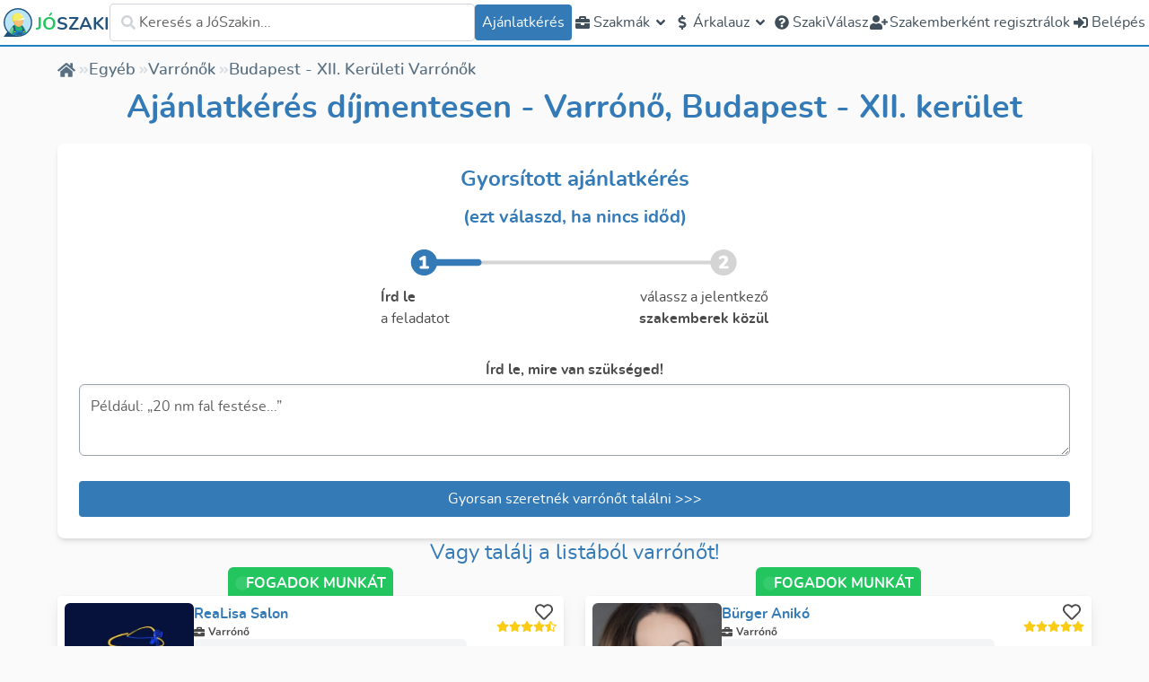

--- FILE ---
content_type: application/javascript; charset=UTF-8
request_url: https://joszaki.hu/_nuxt/dff80c9.js
body_size: 2753
content:
!function(){try{var e="undefined"!=typeof window?window:"undefined"!=typeof global?global:"undefined"!=typeof self?self:{},n=(new e.Error).stack;n&&(e._sentryDebugIds=e._sentryDebugIds||{},e._sentryDebugIds[n]="a2a4b301-fe1c-49af-9b96-b04eb21df8e7",e._sentryDebugIdIdentifier="sentry-dbid-a2a4b301-fe1c-49af-9b96-b04eb21df8e7")}catch(e){}}();var _global="undefined"!=typeof window?window:"undefined"!=typeof global?global:"undefined"!=typeof self?self:{};_global.SENTRY_RELEASE={id:"1e00d0303868041779086bca64c1a1a26a9d0b61"},(window.webpackJsonp=window.webpackJsonp||[]).push([[1],{1150:function(e,n,d){"use strict";d.d(n,"a",(function(){return c}));var t=d(39),r=d(1293),o=d.n(r),m=d(1978),l=d.n(m);const c=Object(t.c)("professional",{state:()=>({person:null,personLoading:!1,personLoaded:!1,city:null,profession:null,professionTask:null,hasPicture:1}),getters:{prices:e=>{var n;return(null===(n=e.person)||void 0===n?void 0:n.prices)||[]},rankedProfessions:e=>{var n;const d=o()((null===(n=e.person)||void 0===n?void 0:n.professions)||[],["winCount"],["desc"]);if(e.profession){const n=d.findIndex((n=>n.id===e.profession.id));-1!==n&&(d.splice(n,1),d.unshift(e.profession))}return d},professionIds:e=>{var n;return((null===(n=e.person)||void 0===n?void 0:n.professions)||[]).map((p=>p.id))},activeProfessionScores(e){var n;return((null===(n=e.person)||void 0===n?void 0:n.scores)||[]).filter((e=>{var n;return this.professionIds.includes(null===(n=e.profession)||void 0===n?void 0:n.id)||!e.profession}))},inactiveProfessionScores(e){var n;return((null===(n=e.person)||void 0===n?void 0:n.scores)||[]).filter((e=>{var n;return!this.professionIds.includes(null===(n=e.profession)||void 0===n?void 0:n.id)&&e.profession}))}},actions:{async loadPerson(e){var n;if(!this.personLoaded||e!==(null===(n=this.person)||void 0===n?void 0:n.seoName))try{this.personLoading=!0;const n=this.$nuxt.route.query.profession,r=this.$nuxt.route.query.city,o=this.$nuxt.route.query.professionTask,m=await this.$nuxt.$query(l.a,{seoName:e,citySeoName:r,professionSeoName:n,professionTaskSeoName:o},{showErrorPage:!0});if(this.person=m.personBySeoName,this.city=m.cityBySeoName,this.profession=m.professionBySeoName,this.professionTask=m.professionTaskBySeoName,this.professionTask){var d,t;const e=this.professionTask.professions.map((p=>p.id)),n=(null!==(d=null===(t=this.person)||void 0===t?void 0:t.professions)&&void 0!==d?d:[]).find((p=>e.includes(p.id)));n&&(this.profession=n)}this.personLoaded=!0}catch{}finally{this.personLoading=!1}},async reportPerson(e){try{const n=await d.e(400).then(d.t.bind(null,2303,7));return await this.$nuxt.$mutate(n,{message:e})}catch(e){return console.error(e),this.$nuxt.$sentry.captureException(e,{tags:{professional:"report_person"}}),Promise.reject(e)}},setScoreDeleted(e){let{id:n,value:d}=e;this.person.scores.find((e=>e.id===n)).deleted=d},async reloadPerson(){if(!this.person)throw new Error("No person to reload");this.personLoaded=!1,await this.loadPerson(this.person.seoName)},pictureError(){this.hasPicture=0}}})},1293:function(e,n,d){var t=d(717),r=d(59);e.exports=function(e,n,d,o){return null==e?[]:(r(n)||(n=null==n?[]:[n]),r(d=o?void 0:d)||(d=null==d?[]:[d]),t(e,n,d))}},1978:function(e,n,d){var t={kind:"Document",definitions:[{kind:"OperationDefinition",operation:"query",name:{kind:"Name",value:"profileBySeoName"},variableDefinitions:[{kind:"VariableDefinition",variable:{kind:"Variable",name:{kind:"Name",value:"seoName"}},type:{kind:"NonNullType",type:{kind:"NamedType",name:{kind:"Name",value:"String"}}},directives:[]},{kind:"VariableDefinition",variable:{kind:"Variable",name:{kind:"Name",value:"citySeoName"}},type:{kind:"NamedType",name:{kind:"Name",value:"String"}},directives:[]},{kind:"VariableDefinition",variable:{kind:"Variable",name:{kind:"Name",value:"professionSeoName"}},type:{kind:"NamedType",name:{kind:"Name",value:"String"}},directives:[]},{kind:"VariableDefinition",variable:{kind:"Variable",name:{kind:"Name",value:"professionTaskSeoName"}},type:{kind:"NamedType",name:{kind:"Name",value:"String"}},directives:[]}],directives:[],selectionSet:{kind:"SelectionSet",selections:[{kind:"Field",name:{kind:"Name",value:"personBySeoName"},arguments:[{kind:"Argument",name:{kind:"Name",value:"seoName"},value:{kind:"Variable",name:{kind:"Name",value:"seoName"}}}],directives:[],selectionSet:{kind:"SelectionSet",selections:[{kind:"FragmentSpread",name:{kind:"Name",value:"ProfessionalProfileFragment"},directives:[]}]}},{kind:"Field",name:{kind:"Name",value:"cityBySeoName"},arguments:[{kind:"Argument",name:{kind:"Name",value:"seoName"},value:{kind:"Variable",name:{kind:"Name",value:"citySeoName"}}}],directives:[],selectionSet:{kind:"SelectionSet",selections:[{kind:"Field",name:{kind:"Name",value:"id"},arguments:[],directives:[]},{kind:"Field",name:{kind:"Name",value:"name"},arguments:[],directives:[]},{kind:"Field",name:{kind:"Name",value:"seoName"},arguments:[],directives:[]}]}},{kind:"Field",name:{kind:"Name",value:"professionBySeoName"},arguments:[{kind:"Argument",name:{kind:"Name",value:"seoName"},value:{kind:"Variable",name:{kind:"Name",value:"professionSeoName"}}}],directives:[],selectionSet:{kind:"SelectionSet",selections:[{kind:"Field",name:{kind:"Name",value:"id"},arguments:[],directives:[]},{kind:"Field",name:{kind:"Name",value:"name"},arguments:[],directives:[]},{kind:"Field",name:{kind:"Name",value:"seoName"},arguments:[],directives:[]},{kind:"Field",name:{kind:"Name",value:"question"},arguments:[],directives:[]},{kind:"Field",name:{kind:"Name",value:"professionGroup"},arguments:[],directives:[],selectionSet:{kind:"SelectionSet",selections:[{kind:"Field",name:{kind:"Name",value:"seoName"},arguments:[],directives:[]},{kind:"Field",name:{kind:"Name",value:"name"},arguments:[],directives:[]}]}}]}},{kind:"Field",name:{kind:"Name",value:"professionTaskBySeoName"},arguments:[{kind:"Argument",name:{kind:"Name",value:"seoName"},value:{kind:"Variable",name:{kind:"Name",value:"professionTaskSeoName"}}}],directives:[],selectionSet:{kind:"SelectionSet",selections:[{kind:"Field",name:{kind:"Name",value:"id"},arguments:[],directives:[]},{kind:"Field",name:{kind:"Name",value:"name"},arguments:[],directives:[]},{kind:"Field",name:{kind:"Name",value:"seoName"},arguments:[],directives:[]},{kind:"Field",name:{kind:"Name",value:"professions"},arguments:[],directives:[],selectionSet:{kind:"SelectionSet",selections:[{kind:"Field",name:{kind:"Name",value:"id"},arguments:[],directives:[]}]}}]}}]}}],loc:{start:0,end:630}};t.loc.source={body:'#import "~/graphql/fragments/professionalProfileFragment.graphql"\n\nquery profileBySeoName(\n  $seoName: String!\n  $citySeoName: String\n  $professionSeoName: String\n  $professionTaskSeoName: String\n) {\n  personBySeoName(seoName: $seoName) {\n    ...ProfessionalProfileFragment\n  }\n  cityBySeoName(seoName: $citySeoName) {\n    id\n    name\n    seoName\n  }\n  professionBySeoName(seoName: $professionSeoName) {\n    id\n    name\n    seoName\n    question\n    professionGroup {\n      seoName\n      name\n    }\n  }\n  professionTaskBySeoName(seoName: $professionTaskSeoName) {\n    id\n    name\n    seoName\n    professions {\n      id\n    }\n  }\n}\n',name:"GraphQL request",locationOffset:{line:1,column:1}};var r={};function o(e,n){if("FragmentSpread"===e.kind)n.add(e.name.value);else if("VariableDefinition"===e.kind){var d=e.type;"NamedType"===d.kind&&n.add(d.name.value)}e.selectionSet&&e.selectionSet.selections.forEach((function(e){o(e,n)})),e.variableDefinitions&&e.variableDefinitions.forEach((function(e){o(e,n)})),e.definitions&&e.definitions.forEach((function(e){o(e,n)}))}t.definitions=t.definitions.concat(d(1979).definitions.filter((function(e){if("FragmentDefinition"!==e.kind)return!0;var n=e.name.value;return!r[n]&&(r[n]=!0,!0)})));var m={};function l(e,n){for(var i=0;i<e.definitions.length;i++){var element=e.definitions[i];if(element.name&&element.name.value==n)return element}}t.definitions.forEach((function(e){if(e.name){var n=new Set;o(e,n),m[e.name.value]=n}})),e.exports=t,e.exports.profileBySeoName=function(e,n){var d={kind:e.kind,definitions:[l(e,n)]};e.hasOwnProperty("loc")&&(d.loc=e.loc);var t=m[n]||new Set,r=new Set,o=new Set;for(t.forEach((function(e){o.add(e)}));o.size>0;){var c=o;o=new Set,c.forEach((function(e){r.has(e)||(r.add(e),(m[e]||new Set).forEach((function(e){o.add(e)})))}))}return r.forEach((function(n){var t=l(e,n);t&&d.definitions.push(t)})),d}(t,"profileBySeoName")},1979:function(e,n,d){var t={kind:"Document",definitions:[{kind:"FragmentDefinition",name:{kind:"Name",value:"ProfessionalProfileFragment"},typeCondition:{kind:"NamedType",name:{kind:"Name",value:"NewPerson"}},directives:[],selectionSet:{kind:"SelectionSet",selections:[{kind:"Field",name:{kind:"Name",value:"id"},arguments:[],directives:[]},{kind:"Field",name:{kind:"Name",value:"name"},arguments:[],directives:[]},{kind:"Field",name:{kind:"Name",value:"accountName"},arguments:[],directives:[]},{kind:"Field",name:{kind:"Name",value:"seoName"},arguments:[],directives:[]},{kind:"Field",name:{kind:"Name",value:"goToHouse"},arguments:[],directives:[]},{kind:"Field",name:{kind:"Name",value:"goToHouseKm"},arguments:[],directives:[]},{kind:"Field",name:{kind:"Name",value:"lastLogin"},arguments:[],directives:[]},{kind:"Field",name:{kind:"Name",value:"memo"},arguments:[],directives:[]},{kind:"Field",name:{kind:"Name",value:"memoHtml"},arguments:[],directives:[]},{kind:"Field",name:{kind:"Name",value:"winCount"},arguments:[],directives:[]},{kind:"Field",name:{kind:"Name",value:"profilePhotoId"},arguments:[],directives:[]},{kind:"Field",name:{kind:"Name",value:"publicPhoneNumber"},arguments:[],directives:[],selectionSet:{kind:"SelectionSet",selections:[{kind:"FragmentSpread",name:{kind:"Name",value:"PhoneNumberFragment"},directives:[]}]}},{kind:"Field",name:{kind:"Name",value:"score"},arguments:[],directives:[]},{kind:"Field",name:{kind:"Name",value:"isActive"},arguments:[{kind:"Argument",name:{kind:"Name",value:"input"},value:{kind:"ObjectValue",fields:[{kind:"ObjectField",name:{kind:"Name",value:"professionSeoName"},value:{kind:"Variable",name:{kind:"Name",value:"professionSeoName"}}},{kind:"ObjectField",name:{kind:"Name",value:"professionTaskSeoName"},value:{kind:"Variable",name:{kind:"Name",value:"professionTaskSeoName"}}},{kind:"ObjectField",name:{kind:"Name",value:"citySeoName"},value:{kind:"Variable",name:{kind:"Name",value:"citySeoName"}}}]}}],directives:[]},{kind:"Field",name:{kind:"Name",value:"isInactive"},arguments:[],directives:[]},{kind:"Field",name:{kind:"Name",value:"excluded"},arguments:[],directives:[]},{kind:"Field",name:{kind:"Name",value:"city"},arguments:[],directives:[],selectionSet:{kind:"SelectionSet",selections:[{kind:"Field",name:{kind:"Name",value:"id"},arguments:[],directives:[]},{kind:"Field",name:{kind:"Name",value:"name"},arguments:[],directives:[]},{kind:"Field",name:{kind:"Name",value:"seoName"},arguments:[],directives:[]}]}},{kind:"Field",name:{kind:"Name",value:"labels"},arguments:[],directives:[],selectionSet:{kind:"SelectionSet",selections:[{kind:"Field",name:{kind:"Name",value:"id"},arguments:[],directives:[]},{kind:"Field",name:{kind:"Name",value:"name"},arguments:[],directives:[]},{kind:"Field",name:{kind:"Name",value:"description"},arguments:[],directives:[]},{kind:"Field",name:{kind:"Name",value:"isBadge"},arguments:[],directives:[]}]}},{kind:"Field",name:{kind:"Name",value:"photos"},arguments:[],directives:[],selectionSet:{kind:"SelectionSet",selections:[{kind:"Field",name:{kind:"Name",value:"id"},arguments:[],directives:[]},{kind:"Field",name:{kind:"Name",value:"name"},arguments:[],directives:[]},{kind:"Field",name:{kind:"Name",value:"note"},arguments:[],directives:[]},{kind:"Field",name:{kind:"Name",value:"profession"},arguments:[],directives:[],selectionSet:{kind:"SelectionSet",selections:[{kind:"Field",name:{kind:"Name",value:"id"},arguments:[],directives:[]},{kind:"Field",name:{kind:"Name",value:"name"},arguments:[],directives:[]},{kind:"Field",name:{kind:"Name",value:"seoName"},arguments:[],directives:[]}]}}]}},{kind:"Field",name:{kind:"Name",value:"topAnswers"},arguments:[],directives:[],selectionSet:{kind:"SelectionSet",selections:[{kind:"Field",name:{kind:"Name",value:"id"},arguments:[],directives:[]},{kind:"Field",name:{kind:"Name",value:"created"},arguments:[],directives:[]},{kind:"Field",name:{kind:"Name",value:"body"},arguments:[],directives:[]},{kind:"Field",name:{kind:"Name",value:"upvotes"},arguments:[],directives:[]},{kind:"Field",name:{kind:"Name",value:"downvotes"},arguments:[],directives:[]},{kind:"Field",name:{kind:"Name",value:"votes"},arguments:[],directives:[],selectionSet:{kind:"SelectionSet",selections:[{kind:"Field",name:{kind:"Name",value:"id"},arguments:[],directives:[]},{kind:"Field",name:{kind:"Name",value:"personId"},arguments:[],directives:[]},{kind:"Field",name:{kind:"Name",value:"value"},arguments:[],directives:[]}]}},{kind:"Field",name:{kind:"Name",value:"person"},arguments:[],directives:[],selectionSet:{kind:"SelectionSet",selections:[{kind:"Field",name:{kind:"Name",value:"id"},arguments:[],directives:[]},{kind:"Field",name:{kind:"Name",value:"name"},arguments:[],directives:[]}]}},{kind:"Field",name:{kind:"Name",value:"question"},arguments:[],directives:[],selectionSet:{kind:"SelectionSet",selections:[{kind:"Field",name:{kind:"Name",value:"seoName"},arguments:[],directives:[]},{kind:"Field",name:{kind:"Name",value:"title"},arguments:[],directives:[]},{kind:"Field",name:{kind:"Name",value:"body"},arguments:[],directives:[]}]}},{kind:"Field",name:{kind:"Name",value:"linkedAnswer"},arguments:[],directives:[],selectionSet:{kind:"SelectionSet",selections:[{kind:"Field",name:{kind:"Name",value:"id"},arguments:[],directives:[]},{kind:"Field",name:{kind:"Name",value:"created"},arguments:[],directives:[]},{kind:"Field",name:{kind:"Name",value:"deleted"},arguments:[],directives:[]},{kind:"Field",name:{kind:"Name",value:"body"},arguments:[],directives:[]},{kind:"Field",name:{kind:"Name",value:"upvotes"},arguments:[],directives:[]},{kind:"Field",name:{kind:"Name",value:"downvotes"},arguments:[],directives:[]},{kind:"Field",name:{kind:"Name",value:"person"},arguments:[],directives:[],selectionSet:{kind:"SelectionSet",selections:[{kind:"Field",name:{kind:"Name",value:"id"},arguments:[],directives:[]},{kind:"Field",name:{kind:"Name",value:"seoName"},arguments:[],directives:[]},{kind:"Field",name:{kind:"Name",value:"name"},arguments:[],directives:[]}]}}]}}]}},{kind:"Field",name:{kind:"Name",value:"scores"},arguments:[],directives:[],selectionSet:{kind:"SelectionSet",selections:[{kind:"Field",name:{kind:"Name",value:"id"},arguments:[],directives:[]},{kind:"Field",name:{kind:"Name",value:"score"},arguments:[],directives:[]},{kind:"Field",name:{kind:"Name",value:"what"},arguments:[],directives:[]},{kind:"Field",name:{kind:"Name",value:"permission"},arguments:[],directives:[]},{kind:"Field",name:{kind:"Name",value:"answer"},arguments:[],directives:[],selectionSet:{kind:"SelectionSet",selections:[{kind:"Field",name:{kind:"Name",value:"answer"},arguments:[],directives:[]},{kind:"Field",name:{kind:"Name",value:"created"},arguments:[],directives:[]},{kind:"Field",name:{kind:"Name",value:"deleted"},arguments:[],directives:[]}]}},{kind:"Field",name:{kind:"Name",value:"created"},arguments:[],directives:[]},{kind:"Field",name:{kind:"Name",value:"deleted"},arguments:[],directives:[]},{kind:"Field",name:{kind:"Name",value:"customer"},arguments:[],directives:[],selectionSet:{kind:"SelectionSet",selections:[{kind:"Field",name:{kind:"Name",value:"id"},arguments:[],directives:[]},{kind:"Field",name:{kind:"Name",value:"name"},arguments:[],directives:[]}]}},{kind:"Field",name:{kind:"Name",value:"profession"},arguments:[],directives:[],selectionSet:{kind:"SelectionSet",selections:[{kind:"Field",name:{kind:"Name",value:"id"},arguments:[],directives:[]},{kind:"Field",name:{kind:"Name",value:"name"},arguments:[],directives:[]},{kind:"Field",name:{kind:"Name",value:"seoName"},arguments:[],directives:[]}]}}]}},{kind:"Field",name:{kind:"Name",value:"professions"},arguments:[],directives:[],selectionSet:{kind:"SelectionSet",selections:[{kind:"Field",name:{kind:"Name",value:"id"},arguments:[],directives:[]},{kind:"Field",name:{kind:"Name",value:"seoName"},arguments:[],directives:[]},{kind:"Field",name:{kind:"Name",value:"name"},arguments:[],directives:[]},{kind:"Field",name:{kind:"Name",value:"winCount"},arguments:[],directives:[]},{kind:"Field",name:{kind:"Name",value:"plural"},arguments:[],directives:[]}]}},{kind:"Field",name:{kind:"Name",value:"prices"},arguments:[],directives:[],selectionSet:{kind:"SelectionSet",selections:[{kind:"Field",name:{kind:"Name",value:"id"},arguments:[],directives:[]},{kind:"Field",name:{kind:"Name",value:"price"},arguments:[],directives:[]},{kind:"Field",name:{kind:"Name",value:"description"},arguments:[],directives:[]},{kind:"Field",name:{kind:"Name",value:"professionId"},arguments:[],directives:[]},{kind:"Field",name:{kind:"Name",value:"priceType"},arguments:[],directives:[]},{kind:"Field",name:{kind:"Name",value:"priceFrom"},arguments:[],directives:[]},{kind:"Field",name:{kind:"Name",value:"priceTo"},arguments:[],directives:[]},{kind:"Field",name:{kind:"Name",value:"priceTag"},arguments:[],directives:[],selectionSet:{kind:"SelectionSet",selections:[{kind:"Field",name:{kind:"Name",value:"id"},arguments:[],directives:[]},{kind:"Field",name:{kind:"Name",value:"name"},arguments:[],directives:[]},{kind:"Field",name:{kind:"Name",value:"unit"},arguments:[],directives:[]},{kind:"Field",name:{kind:"Name",value:"description"},arguments:[],directives:[]},{kind:"Field",name:{kind:"Name",value:"seoName"},arguments:[],directives:[]}]}},{kind:"Field",name:{kind:"Name",value:"professionTask"},arguments:[],directives:[],selectionSet:{kind:"SelectionSet",selections:[{kind:"Field",name:{kind:"Name",value:"id"},arguments:[],directives:[]},{kind:"Field",name:{kind:"Name",value:"name"},arguments:[],directives:[]},{kind:"Field",name:{kind:"Name",value:"seoName"},arguments:[],directives:[]},{kind:"Field",name:{kind:"Name",value:"unit"},arguments:[],directives:[]},{kind:"Field",name:{kind:"Name",value:"description"},arguments:[],directives:[]}]}}]}}]}}],loc:{start:0,end:1657}};t.loc.source={body:'#import "~/graphql/fragments/phoneNumberFragment.graphql"\n\nfragment ProfessionalProfileFragment on NewPerson {\n  id\n  name\n  accountName\n  seoName\n  goToHouse\n  goToHouseKm\n  lastLogin\n  memo\n  memoHtml\n  winCount\n  profilePhotoId\n  publicPhoneNumber {\n    ...PhoneNumberFragment\n  }\n  score\n  isActive(\n    input: {\n      professionSeoName: $professionSeoName\n      professionTaskSeoName: $professionTaskSeoName\n      citySeoName: $citySeoName\n    }\n  )\n  isInactive\n  excluded\n  city {\n    id\n    name\n    seoName\n  }\n  labels {\n    id\n    name\n    description\n    isBadge\n  }\n  photos {\n    id\n    name\n    note\n    profession {\n      id\n      name\n      seoName\n    }\n  }\n  topAnswers {\n    id\n    created\n    body\n    upvotes\n    downvotes\n    votes {\n      id\n      personId\n      value\n    }\n    person {\n      id\n      name\n    }\n    question {\n      seoName\n      title\n      body\n    }\n    linkedAnswer {\n      id\n      created\n      deleted\n      body\n      upvotes\n      downvotes\n      person {\n        id\n        seoName\n        name\n      }\n    }\n  }\n  scores {\n    id\n    score\n    what\n    permission\n    answer {\n      answer\n      created\n      deleted\n    }\n    created\n    deleted\n    customer {\n      id\n      name\n    }\n    profession {\n      id\n      name\n      seoName\n    }\n  }\n  professions {\n    id\n    seoName\n    name\n    winCount\n    plural\n  }\n  prices {\n    id\n    price\n    description\n    professionId\n    priceType\n    priceFrom\n    priceTo\n    priceTag {\n      id\n      name\n      unit\n      description\n      seoName\n    }\n    professionTask {\n      id\n      name\n      seoName\n      unit\n      description\n    }\n  }\n}\n',name:"GraphQL request",locationOffset:{line:1,column:1}};var r={};function o(e,n){if("FragmentSpread"===e.kind)n.add(e.name.value);else if("VariableDefinition"===e.kind){var d=e.type;"NamedType"===d.kind&&n.add(d.name.value)}e.selectionSet&&e.selectionSet.selections.forEach((function(e){o(e,n)})),e.variableDefinitions&&e.variableDefinitions.forEach((function(e){o(e,n)})),e.definitions&&e.definitions.forEach((function(e){o(e,n)}))}t.definitions=t.definitions.concat(d(299).definitions.filter((function(e){if("FragmentDefinition"!==e.kind)return!0;var n=e.name.value;return!r[n]&&(r[n]=!0,!0)})));var m={};function l(e,n){for(var i=0;i<e.definitions.length;i++){var element=e.definitions[i];if(element.name&&element.name.value==n)return element}}t.definitions.forEach((function(e){if(e.name){var n=new Set;o(e,n),m[e.name.value]=n}})),e.exports=t,e.exports.ProfessionalProfileFragment=function(e,n){var d={kind:e.kind,definitions:[l(e,n)]};e.hasOwnProperty("loc")&&(d.loc=e.loc);var t=m[n]||new Set,r=new Set,o=new Set;for(t.forEach((function(e){o.add(e)}));o.size>0;){var c=o;o=new Set,c.forEach((function(e){r.has(e)||(r.add(e),(m[e]||new Set).forEach((function(e){o.add(e)})))}))}return r.forEach((function(n){var t=l(e,n);t&&d.definitions.push(t)})),d}(t,"ProfessionalProfileFragment")}}]);
//# sourceMappingURL=dff80c9.js.map

--- FILE ---
content_type: application/javascript; charset=UTF-8
request_url: https://joszaki.hu/_nuxt/0b45010.js
body_size: 6910
content:
!function(){try{var e="undefined"!=typeof window?window:"undefined"!=typeof global?global:"undefined"!=typeof self?self:{},n=(new e.Error).stack;n&&(e._sentryDebugIds=e._sentryDebugIds||{},e._sentryDebugIds[n]="544f2bd5-6026-4b49-aa37-66b5bf3f0538",e._sentryDebugIdIdentifier="sentry-dbid-544f2bd5-6026-4b49-aa37-66b5bf3f0538")}catch(e){}}();var _global="undefined"!=typeof window?window:"undefined"!=typeof global?global:"undefined"!=typeof self?self:{};_global.SENTRY_RELEASE={id:"1e00d0303868041779086bca64c1a1a26a9d0b61"},(window.webpackJsonp=window.webpackJsonp||[]).push([[0],{1153:function(e,n,t){"use strict";t.d(n,"a",(function(){return _}));var o=t(6),l=t(177),r=t(37),d=t(1807),m=t.n(d),c=t(1808),v=t.n(c),k=t(1809),f=t.n(k),y=t(1810),z=t(1811),N=t.n(z),h=t(92);const S=10,I=5e3,F="jszk-tender",M="1.0.0",j="jszk_token-key",D=Object(o.i)({name:"",profession:null,jobDescription:"",city:null,email:"",phone:{number:"",countryCode:null},terms:!1}),w=Object(o.i)({mate:null,prefilled:!1,modalOpen:!1,loading:!1,showFloater:!0,step:1});function E(){D.name="",D.profession=null,D.jobDescription="",D.city=null,D.email="",D.phone={number:"",countryCode:null},D.terms=!1}function V(){w.modalOpen=!0}function O(){w.modalOpen=!1}function P(){w.showFloater=!1}function T(){w.showFloater=!0}function $(){return localStorage.getItem(j)}function C(){w.prefilled=!1}function _(){const{$validation:{rules:e},$helpers:n,$query:t,$cookie:d,$mutate:c,$track:k,$trackers:z,$logger:_,i18n:L,store:A}=Object(o.o)(),G=Object(o.r)(),K=Object(h.d)();function x(){console.debug("saving to cookie",ne()),localStorage.setItem(F,JSON.stringify({...ne(),__version:M}))}async function H(){const data=localStorage.getItem(F);if(console.debug("loading data from storage",data),data){var e,n,o;const l=JSON.parse(data);if(l.__version!==M)return void localStorage.removeItem(F);const r=G.value.query.cityId,d=G.value.query.professionId;console.debug("loadFromStorage parsed",l),D.name=l.name,D.jobDescription=l.description,D.email=l.email,D.terms=l.terms,D.phone.number=l.phone;const m=[];l.cityId&&(null===(e=D.city)||void 0===e?void 0:e.id)!==l.cityId&&!r?m.push(t(v.a,{cityId:l.cityId})):m.push(Promise.resolve(null)),l.professionId&&(null===(n=D.profession)||void 0===n?void 0:n.id)!==l.professionId&&!d?m.push(t(f.a,{professionId:l.professionId})):m.push(Promise.resolve(null));const[c,k]=await Promise.all(m);if(l.phoneCountryCodeId&&(null===(o=D.phone.countryCode)||void 0===o?void 0:o.id)!==l.phoneCountryCodeId){const e=A.getters["data/phoneCountryCodes"].find((e=>e.id==l.phoneCountryCodeId));D.phone={number:l.phone,countryCode:e}}else D.phone.number=l.phone;null!=c&&c.city&&!D.city&&(D.city=c.city),null!=k&&k.professionById&&!D.profession&&(D.profession=k.professionById)}}const B=Object(o.a)({get:()=>D.profession,set(e){D.profession=e}}),J=Object(o.a)({get:()=>D.jobDescription,set(e){if(!e)return void(D.jobDescription="");const t=e.substring(0,I);D.jobDescription=(null==t?void 0:t.length)>2?n.capitalize(t):t}}),Q=Object(o.a)((()=>D.profession?y[D.profession.seoName]:[])),R=Object(o.a)({get:()=>D.city,set(e){D.city=e}}),W=Object(o.a)({get:()=>D.name,set(e){D.name=(null==e?void 0:e.length)>2?n.capitalize(e):e}}),Z=Object(o.a)({get:()=>D.phone,set(e){D.phone=e}}),U=Object(o.a)({get:()=>D.email,set(e){D.email=e}}),Y=Object(o.a)({get:()=>D.terms,set(e){D.terms=e}});const X={name:{required:e.required,minLength:e.minLength(3)},profession:{required:e.required},jobDescription:{required:e.required,length:r.c.withMessage((e=>{var n;let{$model:t}=e;return L.t("newTender.minDescription",{minLength:S,remaining:S-(null!==(n=null==t?void 0:t.length)&&void 0!==n?n:0)})}),(e=>e.length>=S))},city:{required:e.required},email:{required:e.required,email:e.email},terms:{required:e.consentRequired},phone:{number:{required:e.required},countryCode:{required:e.required}}},ee=Object(o.a)((()=>{var e,n,t;if(!w.mate||!D.profession||!D.city)return!0;const o=null!==(e=null===(n=w.mate.personProfessions)||void 0===n?void 0:n.some((p=>{var e,n;return(null===(e=p.profession)||void 0===e?void 0:e.id)===(null===(n=D.profession)||void 0===n?void 0:n.id)})))&&void 0!==e&&e,l=null===(t=w.mate.zones)||void 0===t?void 0:t.some((e=>{var n,t,o,l,r;return!!(null!==(n=null==e||null===(t=e.zone)||void 0===t||null===(t=t.miniMarket)||void 0===t||null===(t=t.professions)||void 0===t?void 0:t.map((p=>p.id)))&&void 0!==n?n:[]).includes(null===(o=D.profession)||void 0===o?void 0:o.id)&&(null!==(l=null==e||null===(r=e.zone)||void 0===r||null===(r=r.subcounties)||void 0===r?void 0:r.some((e=>e.id===D.city.subcountyId||"1"===e.countyId&&"1"===D.city.countyId)))&&void 0!==l&&l)}));return o||l}));function ne(){var e,n,t;return{name:D.name,email:D.email,phone:D.phone.number,phoneCountryCodeId:parseInt(null===(e=D.phone.countryCode)||void 0===e?void 0:e.id),description:D.jobDescription,cityId:parseInt(null===(n=D.city)||void 0===n?void 0:n.id),professionId:parseInt(null===(t=D.profession)||void 0===t?void 0:t.id),mateId:w.mate&&ee.value?parseInt(w.mate.id):null,campaignsCookie:d.get("campaigns")}}return{v$:Object(l.b)(X,D),jobDescription:J,profession:B,city:R,name:W,reset:E,state:w,email:U,terms:Y,minDescriptionLength:S,maxDescriptionLength:I,prefillWithIds:async function(){var e;const n=null!==(e=G.value.query.personId)&&void 0!==e?e:"0",o=G.value.query.cityId,l=G.value.query.professionId;try{var r;if((null===(r=w.mate)||void 0===r?void 0:r.id)===n)return;const e=await t(m.a,{mateId:n,cityId:o,professionId:l});null!=e&&e.personPublicProfile&&(w.mate=e.personPublicProfile),o&&(D.city=null==e?void 0:e.city),l&&(D.profession=null==e?void 0:e.professionById),w.prefilled=!0}catch(e){console.error(e),_.error("Error prefillWithIds",e)}},personHasSelectedProfession:ee,phone:Z,formData:D,saveToStorage:x,loadFromStorage:H,createTender:async function(){let e=arguments.length>0&&void 0!==arguments[0]&&arguments[0],n=!(arguments.length>1&&void 0!==arguments[1])||arguments[1];try{if(w.loading=!0,!e){if(!await this.v$.$validate())return Promise.reject(new Error("Validation failed"))}x(),n&&(k.analyticsEvent({event:"submit_job",category:"ajanlatkeres",action:"Submit job",label:"v2.0"}),z.trackEvent({title:"Submit Job",data:{professionSeoName:D.profession.seoName,professionGroupSeoName:null===(y=D.profession)||void 0===y||null===(y=y.professionGroup)||void 0===y?void 0:y.seoName,citySeoName:D.city.seoName,v:2}}));const{tender:h,tenderKey:S,token:I}=await c(N.a,ne());return n&&(t=h.id,k.analyticsEvent({category:"ajanlatkeres",action:"normal"}),z.trackEvent({title:"Job Submitted",data:{professionSeoName:null===(o=B.value)||void 0===o?void 0:o.seoName,professionGroupSeoName:null===(l=B.value)||void 0===l||null===(l=l.professionGroup)||void 0===l?void 0:l.seoName,citySeoName:null===(r=R.value)||void 0===r?void 0:r.seoName,personId:w.mate&&ee.value?parseInt(w.mate.id):null,personIsActive:w.mate&&ee.value?null===(d=w.mate)||void 0===d?void 0:d.isActive:null}}),k.analyticsEvent({event:"job_submitted",category:"ajanlatkeres",action:"Job Submitted",label:"v1.0"}),B.value&&k.customEvent({event:"Facebook.track",content:{eventName:"Lead",eventData:{content_name:null===(m=B.value)||void 0===m?void 0:m.seoName,content_category:null===(v=B.value)||void 0===v||null===(v=v.professionGroup)||void 0===v?void 0:v.seoName,content_ids:[null===(f=B.value)||void 0===f?void 0:f.id],content_type:"profession"},eventMeta:{eventID:`tender_${t}`}}})),K.setToken(I),localStorage.setItem(j,S),Promise.resolve({tender:h,tenderKey:S,token:I})}catch(e){return console.error(e),Promise.reject(e)}finally{w.loading=!1}var t,o,l,r,d,m,v,f,y},getPayload:ne,getTenderTokenKey:$,descriptionHint:Q,prefill:function(data){H(),B.value=data.profession,R.value=data.city,w.mate=data.mate,w.prefilled=!!R.value&&!!B.value,data.description&&(J.value=data.description)},open:V,close:O,modifyCityAndProfession:C,hideFloater:P,showFloater:T,isOpen:Object(o.a)((()=>w.modalOpen))}}},1175:function(e,n){var t={kind:"Document",definitions:[{kind:"FragmentDefinition",name:{kind:"Name",value:"FromPersonFragment"},typeCondition:{kind:"NamedType",name:{kind:"Name",value:"NewPerson"}},directives:[],selectionSet:{kind:"SelectionSet",selections:[{kind:"Field",name:{kind:"Name",value:"id"},arguments:[],directives:[]},{kind:"Field",name:{kind:"Name",value:"name"},arguments:[],directives:[]}]}}],loc:{start:0,end:57}};t.loc.source={body:"fragment FromPersonFragment on NewPerson {\n  id\n  name\n}\n",name:"GraphQL request",locationOffset:{line:1,column:1}};function o(e,n){if("FragmentSpread"===e.kind)n.add(e.name.value);else if("VariableDefinition"===e.kind){var t=e.type;"NamedType"===t.kind&&n.add(t.name.value)}e.selectionSet&&e.selectionSet.selections.forEach((function(e){o(e,n)})),e.variableDefinitions&&e.variableDefinitions.forEach((function(e){o(e,n)})),e.definitions&&e.definitions.forEach((function(e){o(e,n)}))}var l={};function r(e,n){for(var i=0;i<e.definitions.length;i++){var element=e.definitions[i];if(element.name&&element.name.value==n)return element}}t.definitions.forEach((function(e){if(e.name){var n=new Set;o(e,n),l[e.name.value]=n}})),e.exports=t,e.exports.FromPersonFragment=function(e,n){var t={kind:e.kind,definitions:[r(e,n)]};e.hasOwnProperty("loc")&&(t.loc=e.loc);var o=l[n]||new Set,d=new Set,m=new Set;for(o.forEach((function(e){m.add(e)}));m.size>0;){var c=m;m=new Set,c.forEach((function(e){d.has(e)||(d.add(e),(l[e]||new Set).forEach((function(e){m.add(e)})))}))}return d.forEach((function(n){var o=r(e,n);o&&t.definitions.push(o)})),t}(t,"FromPersonFragment")},1807:function(e,n){var t={kind:"Document",definitions:[{kind:"OperationDefinition",operation:"query",name:{kind:"Name",value:"personPublicProfile"},variableDefinitions:[{kind:"VariableDefinition",variable:{kind:"Variable",name:{kind:"Name",value:"mateId"}},type:{kind:"NonNullType",type:{kind:"NamedType",name:{kind:"Name",value:"ID"}}},directives:[]},{kind:"VariableDefinition",variable:{kind:"Variable",name:{kind:"Name",value:"cityId"}},type:{kind:"NamedType",name:{kind:"Name",value:"ID"}},directives:[]},{kind:"VariableDefinition",variable:{kind:"Variable",name:{kind:"Name",value:"professionId"}},type:{kind:"NamedType",name:{kind:"Name",value:"ID"}},directives:[]}],directives:[],selectionSet:{kind:"SelectionSet",selections:[{kind:"Field",name:{kind:"Name",value:"personPublicProfile"},arguments:[{kind:"Argument",name:{kind:"Name",value:"personId"},value:{kind:"Variable",name:{kind:"Name",value:"mateId"}}}],directives:[],selectionSet:{kind:"SelectionSet",selections:[{kind:"Field",name:{kind:"Name",value:"id"},arguments:[],directives:[]},{kind:"Field",name:{kind:"Name",value:"name"},arguments:[],directives:[]},{kind:"Field",name:{kind:"Name",value:"isActive"},arguments:[],directives:[]},{kind:"Field",name:{kind:"Name",value:"picture"},arguments:[],directives:[]},{kind:"Field",name:{kind:"Name",value:"profilePhotoId"},arguments:[],directives:[]},{kind:"Field",name:{kind:"Name",value:"lastLogin"},arguments:[],directives:[]},{kind:"Field",name:{kind:"Name",value:"personProfessions"},arguments:[],directives:[],selectionSet:{kind:"SelectionSet",selections:[{kind:"Field",name:{kind:"Name",value:"profession"},arguments:[],directives:[],selectionSet:{kind:"SelectionSet",selections:[{kind:"Field",name:{kind:"Name",value:"id"},arguments:[],directives:[]},{kind:"Field",name:{kind:"Name",value:"name"},arguments:[],directives:[]},{kind:"Field",name:{kind:"Name",value:"seoName"},arguments:[],directives:[]}]}}]}},{kind:"Field",name:{kind:"Name",value:"zones"},arguments:[],directives:[],selectionSet:{kind:"SelectionSet",selections:[{kind:"Field",name:{kind:"Name",value:"zone"},arguments:[],directives:[],selectionSet:{kind:"SelectionSet",selections:[{kind:"Field",name:{kind:"Name",value:"miniMarket"},arguments:[],directives:[],selectionSet:{kind:"SelectionSet",selections:[{kind:"Field",name:{kind:"Name",value:"professions"},arguments:[],directives:[],selectionSet:{kind:"SelectionSet",selections:[{kind:"Field",name:{kind:"Name",value:"id"},arguments:[],directives:[]}]}}]}},{kind:"Field",name:{kind:"Name",value:"subcounties"},arguments:[],directives:[],selectionSet:{kind:"SelectionSet",selections:[{kind:"Field",name:{kind:"Name",value:"id"},arguments:[],directives:[]},{kind:"Field",name:{kind:"Name",value:"countyId"},arguments:[],directives:[]}]}}]}}]}}]}},{kind:"Field",name:{kind:"Name",value:"city"},arguments:[{kind:"Argument",name:{kind:"Name",value:"id"},value:{kind:"Variable",name:{kind:"Name",value:"cityId"}}}],directives:[],selectionSet:{kind:"SelectionSet",selections:[{kind:"Field",name:{kind:"Name",value:"id"},arguments:[],directives:[]},{kind:"Field",name:{kind:"Name",value:"name"},arguments:[],directives:[]},{kind:"Field",name:{kind:"Name",value:"seoName"},arguments:[],directives:[]},{kind:"Field",name:{kind:"Name",value:"subcountyId"},arguments:[],directives:[]},{kind:"Field",name:{kind:"Name",value:"countyId"},arguments:[],directives:[]}]}},{kind:"Field",name:{kind:"Name",value:"professionById"},arguments:[{kind:"Argument",name:{kind:"Name",value:"id"},value:{kind:"Variable",name:{kind:"Name",value:"professionId"}}}],directives:[],selectionSet:{kind:"SelectionSet",selections:[{kind:"Field",name:{kind:"Name",value:"name"},arguments:[],directives:[]},{kind:"Field",name:{kind:"Name",value:"id"},arguments:[],directives:[]},{kind:"Field",name:{kind:"Name",value:"seoName"},arguments:[],directives:[]},{kind:"Field",name:{kind:"Name",value:"question"},arguments:[],directives:[]},{kind:"Field",name:{kind:"Name",value:"objective"},arguments:[],directives:[]},{kind:"Field",name:{kind:"Name",value:"professionGroup"},arguments:[],directives:[],selectionSet:{kind:"SelectionSet",selections:[{kind:"Field",name:{kind:"Name",value:"id"},arguments:[],directives:[]},{kind:"Field",name:{kind:"Name",value:"name"},arguments:[],directives:[]},{kind:"Field",name:{kind:"Name",value:"seoName"},arguments:[],directives:[]}]}}]}}]}}],loc:{start:0,end:721}};t.loc.source={body:"query personPublicProfile($mateId: ID!, $cityId: ID, $professionId: ID) {\n  personPublicProfile(personId: $mateId) {\n    id\n    name\n    isActive\n    picture\n    profilePhotoId\n    lastLogin\n    personProfessions {\n      profession {\n        id\n        name\n        seoName\n      }\n    }\n    zones {\n      zone {\n        miniMarket {\n          professions {\n            id\n          }\n        }\n        subcounties {\n          id\n          countyId\n        }\n      }\n    }\n  }\n  city(id: $cityId) {\n    id\n    name\n    seoName\n    subcountyId\n    countyId\n  }\n  professionById(id: $professionId) {\n    name\n    id\n    seoName\n    question\n    objective\n    professionGroup {\n      id\n      name\n      seoName\n    }\n  }\n}\n",name:"GraphQL request",locationOffset:{line:1,column:1}};function o(e,n){if("FragmentSpread"===e.kind)n.add(e.name.value);else if("VariableDefinition"===e.kind){var t=e.type;"NamedType"===t.kind&&n.add(t.name.value)}e.selectionSet&&e.selectionSet.selections.forEach((function(e){o(e,n)})),e.variableDefinitions&&e.variableDefinitions.forEach((function(e){o(e,n)})),e.definitions&&e.definitions.forEach((function(e){o(e,n)}))}var l={};function r(e,n){for(var i=0;i<e.definitions.length;i++){var element=e.definitions[i];if(element.name&&element.name.value==n)return element}}t.definitions.forEach((function(e){if(e.name){var n=new Set;o(e,n),l[e.name.value]=n}})),e.exports=t,e.exports.personPublicProfile=function(e,n){var t={kind:e.kind,definitions:[r(e,n)]};e.hasOwnProperty("loc")&&(t.loc=e.loc);var o=l[n]||new Set,d=new Set,m=new Set;for(o.forEach((function(e){m.add(e)}));m.size>0;){var c=m;m=new Set,c.forEach((function(e){d.has(e)||(d.add(e),(l[e]||new Set).forEach((function(e){m.add(e)})))}))}return d.forEach((function(n){var o=r(e,n);o&&t.definitions.push(o)})),t}(t,"personPublicProfile")},1808:function(e,n){var t={kind:"Document",definitions:[{kind:"OperationDefinition",operation:"query",variableDefinitions:[{kind:"VariableDefinition",variable:{kind:"Variable",name:{kind:"Name",value:"cityId"}},type:{kind:"NamedType",name:{kind:"Name",value:"ID"}},directives:[]}],directives:[],selectionSet:{kind:"SelectionSet",selections:[{kind:"Field",name:{kind:"Name",value:"city"},arguments:[{kind:"Argument",name:{kind:"Name",value:"id"},value:{kind:"Variable",name:{kind:"Name",value:"cityId"}}}],directives:[],selectionSet:{kind:"SelectionSet",selections:[{kind:"Field",name:{kind:"Name",value:"id"},arguments:[],directives:[]},{kind:"Field",name:{kind:"Name",value:"name"},arguments:[],directives:[]},{kind:"Field",name:{kind:"Name",value:"seoName"},arguments:[],directives:[]},{kind:"Field",name:{kind:"Name",value:"subcountyId"},arguments:[],directives:[]},{kind:"Field",name:{kind:"Name",value:"countyId"},arguments:[],directives:[]}]}}]}}],loc:{start:0,end:107}};t.loc.source={body:"query ($cityId: ID) {\n  city(id: $cityId) {\n    id\n    name\n    seoName\n    subcountyId\n    countyId\n  }\n}\n",name:"GraphQL request",locationOffset:{line:1,column:1}};function o(e,n){if("FragmentSpread"===e.kind)n.add(e.name.value);else if("VariableDefinition"===e.kind){var t=e.type;"NamedType"===t.kind&&n.add(t.name.value)}e.selectionSet&&e.selectionSet.selections.forEach((function(e){o(e,n)})),e.variableDefinitions&&e.variableDefinitions.forEach((function(e){o(e,n)})),e.definitions&&e.definitions.forEach((function(e){o(e,n)}))}var l={};t.definitions.forEach((function(e){if(e.name){var n=new Set;o(e,n),l[e.name.value]=n}})),e.exports=t},1809:function(e,n){var t={kind:"Document",definitions:[{kind:"OperationDefinition",operation:"query",name:{kind:"Name",value:"professionById"},variableDefinitions:[{kind:"VariableDefinition",variable:{kind:"Variable",name:{kind:"Name",value:"professionId"}},type:{kind:"NamedType",name:{kind:"Name",value:"ID"}},directives:[]}],directives:[],selectionSet:{kind:"SelectionSet",selections:[{kind:"Field",name:{kind:"Name",value:"professionById"},arguments:[{kind:"Argument",name:{kind:"Name",value:"id"},value:{kind:"Variable",name:{kind:"Name",value:"professionId"}}}],directives:[],selectionSet:{kind:"SelectionSet",selections:[{kind:"Field",name:{kind:"Name",value:"name"},arguments:[],directives:[]},{kind:"Field",name:{kind:"Name",value:"id"},arguments:[],directives:[]},{kind:"Field",name:{kind:"Name",value:"seoName"},arguments:[],directives:[]},{kind:"Field",name:{kind:"Name",value:"question"},arguments:[],directives:[]},{kind:"Field",name:{kind:"Name",value:"objective"},arguments:[],directives:[]},{kind:"Field",name:{kind:"Name",value:"professionGroup"},arguments:[],directives:[],selectionSet:{kind:"SelectionSet",selections:[{kind:"Field",name:{kind:"Name",value:"id"},arguments:[],directives:[]},{kind:"Field",name:{kind:"Name",value:"name"},arguments:[],directives:[]},{kind:"Field",name:{kind:"Name",value:"seoName"},arguments:[],directives:[]}]}}]}}]}}],loc:{start:0,end:203}};t.loc.source={body:"query professionById($professionId: ID) {\n  professionById(id: $professionId) {\n    name\n    id\n    seoName\n    question\n    objective\n    professionGroup {\n      id\n      name\n      seoName\n    }\n  }\n}\n",name:"GraphQL request",locationOffset:{line:1,column:1}};function o(e,n){if("FragmentSpread"===e.kind)n.add(e.name.value);else if("VariableDefinition"===e.kind){var t=e.type;"NamedType"===t.kind&&n.add(t.name.value)}e.selectionSet&&e.selectionSet.selections.forEach((function(e){o(e,n)})),e.variableDefinitions&&e.variableDefinitions.forEach((function(e){o(e,n)})),e.definitions&&e.definitions.forEach((function(e){o(e,n)}))}var l={};function r(e,n){for(var i=0;i<e.definitions.length;i++){var element=e.definitions[i];if(element.name&&element.name.value==n)return element}}t.definitions.forEach((function(e){if(e.name){var n=new Set;o(e,n),l[e.name.value]=n}})),e.exports=t,e.exports.professionById=function(e,n){var t={kind:e.kind,definitions:[r(e,n)]};e.hasOwnProperty("loc")&&(t.loc=e.loc);var o=l[n]||new Set,d=new Set,m=new Set;for(o.forEach((function(e){m.add(e)}));m.size>0;){var c=m;m=new Set,c.forEach((function(e){d.has(e)||(d.add(e),(l[e]||new Set).forEach((function(e){m.add(e)})))}))}return d.forEach((function(n){var o=r(e,n);o&&t.definitions.push(o)})),t}(t,"professionById")},1810:function(e){e.exports=JSON.parse('{"villanyszerelo":[{"question":"Írd le a részleteket! Mikor készült a jelenlegi hálózat? Hány helyiség? Mekkora a lakás?"},{"question":"Mennyi helyiségről van szó?"},{"question":"Mennyi m2 a lakás?"},{"question":"Mennyi konnektorra van szükség?"},{"question":"Mekkorára kell bőviteni az ampert?"},{"question":"Milyen nagyfogyasztó beszereléséről van szó? (hűtő/tűzhely/...)"}],"vizszerelo":[{"question":"Milyen helyiségről van szó? (konyha/fürdőszoba/...)"},{"question":"Mennyi csap/zuhanyzó/WC lesz?"},{"question":"Milyen ingatlan? (panel/ház/lakás/...)"}],"takaritas":[{"question":"Milyen az ingatlan? (iroda/lakás/...)"},{"question":"Mekkora m2 a takarítandó terület?"},{"question":"Magánszemélynek lesz vagy cégnek?"},{"question":"Mikor volt utoljára takarítva?"},{"question":"Mennyire szennyezett az ingatlan?"},{"question":"Mit kell pontosan csinálni?"},{"question":"Milyen takarítást szeretnél? (alap/nagy/festés utáni/...)"}],"szobafesto-tapetazo":[{"question":"Milyen az ingatlan? (iroda/lakás/...)"},{"question":"Mekkora m2 a festendő/tapétázandó felület?"},{"question":"Hány éves az épület?"},{"question":"Anyaggal vagy anyag nélkül kéred az ajánlatot?"},{"question":"Milyen a tapéta anyaga?"},{"question":"Mikor volt utoljára festve?"},{"question":"Milyen a fal állapota? (máladozó/javításra szoruló/...)"},{"question":"Milyen festésre van szükség? (új/tisztasági/...)"},{"question":"Mennyi és milyen helyiségeket kell festeni? (1 konyha/3 szoba/...)"},{"question":"Lakásról vagy házról van szó?"},{"question":"Jelenleg van tapéta?"}],"burkolo":[{"question":"Mennyi m2 a burkolandó felület?"},{"question":"Milyenek a lapok? (mozaik/90x90-es/...)"},{"question":"Milyen helyiségről van szó? (konyha/fürdő/...)"},{"question":"Kell meglévő burkolatot bontani?"},{"question":"Milyen a fal állapota? (máladozó/javításra szoruló/...)"}],"kertesz":[{"question":"Milyen rendszerességgel van szükség a munkára?"},{"question":"Zöldhulladék elszállítására szükség van vagy megoldott?"},{"question":"Mekkora m2 a kert?"},{"question":"Milyen hosszú a sövény?"}],"klimaszereles":[{"question":"Milyen típusú klímáról van szó?"},{"question":"Mikori a villanyhálózat?"},{"question":"Mekkora m2 szobát kellene hűteni?"},{"question":"Mikor volt utoljára tisztítva?"},{"question":"Mióta nem működik?"}],"koltoztetes":[{"question":"Honnan hova kellene szállítani, hány dobozt, miket? Írd le részletesen!"},{"question":"Mekkora m2-es lakásból költözöl?"},{"question":"Lehet a közelben parkolni?"},{"question":"Ingyenes a közelben a parkolás?"},{"question":"Kérsz extra védőcsomagolást?"}],"ingatlan-ertekbecsles":[{"question":"Milyen célból kell a becslés? (hitel/eladás/...) Írd le részletesen!"},{"question":"Mit kell értékelni? lakás/ház/föld/..."},{"question":"Mekkora m2 az ingatlan?"},{"question":"Magán vagy céges megrendelésről van szó?"},{"question":"Van tulajdoni lap, térkép?"},{"question":"Milyen egyéb dokumentációja van az ingatlannak?"}],"lakatos":[{"question":"Mi a konkrét elképzelés, mit szeretnél? Mekkora a mérete? Írd le részletesen!"},{"question":"Készítettél már róla rajzot? (később feltöltheted)"},{"question":"Mekkora a mérete?"}],"automata-kapu":[{"question":"Milyen kapuról van szó? (szárnyas/toló/...)"},{"question":"Mekkora a kapu? Mik a méretei?"},{"question":"Miből van a kapu? (vas/fa/vegyes/...)"}],"butorszerelo":[{"question":"Konkrétan milyen bútorról van szó, mi legyen vele? Írd le részletesen!"},{"question":"Mi történt a bútorral?"},{"question":"Mekkora a bútor?"}],"gipszkarton-szereles":[{"question":"Mit szeretnél? Falat/mennyezetet? Írd le részletesen!"},{"question":"Anyaggal vagy anyag nélkül szeretnéd az árajánlatot?"},{"question":"Hanyadik emeleten van a munka?"}],"ablakcsere-nyilaszaro-beepites":[{"question":"Írd le részletesen, mit szeretnél! Mekkora a nyílás, miből legyen. Redőny legyen-e?"},{"question":"Milyen széles és magas a nyílás? cm x cm"},{"question":"Miből legyen? műanyag/alumínium/fa/..."},{"question":"Hogyan nyíljon? bukó/nyíló/bukó-nyíló/..."},{"question":"Egyszárnyú legyen, vagy kettő?"},{"question":"Kettő vagy háromrétegű üveggel szeretnéd?"},{"question":"Szeretnél kívülről párkányt vagy sem?"},{"question":"Szeretnél hozzá redőnyt?"},{"question":"Szeretnél szúnyoghálót?"},{"question":"Lesz később szigetelve az ingatlan kívülről?"}],"epuletbontas":[{"question":"Gépi vagy kézi bontásra van szükséged? Hordjuk el az anyagot? Hányadik emelet?"},{"question":"A bontott anyag elhordásával vagy anélkül?"},{"question":"Hanyadik emeleten van a munka?"}],"acs":[{"question":"Írd le a részleteket! Mekkora m2 a tető? Mivel szeretnéd fedni?"},{"question":"Mivel szeretnéd fedetni? cserép/zsindely/..."},{"question":"Milyen a tető formája? nyereg/manzárd/..."}],"terrkovezes":[{"question":"Írd le részletesen! Mekkora m2 a terület? Mivel szeretnéd burkolni?"},{"question":"Mivel szeretnéd burkolni?"}],"ingatlankozvetito":[{"question":"Írd le a részleteket! Mennyire gyorsan kell eladni az ingatlant?"},{"question":"Tudod az ingatlan helyrajzi számát?"}],"betonozas":[{"question":"Írd le a részleteket! Mekkora m2 a felület? Milyen célból kell betonozni?"},{"question":"Milyen célt fog szolgálni? ház alapja/terasz/járda/..."}],"konyveles":[{"question":"Írd le a részleteket! Új vagy működő vállalkozásról van szó? Mi a tevékenység?"},{"question":"Egyéni vállalkozás, vagy gazdasági társaság? Kft/Bt/..."},{"question":"ÁFA-s, vagy sem a vállalkozásod?"},{"question":"EU-ból vásárolsz vagy értékesítesz?"},{"question":"Van pénztárgép? Mennyi?"},{"question":"Mennyi bankszámla van?"},{"question":"Mennyi alkalmazott van?"},{"question":"Vannak alkalmi munkavállalók?"},{"question":"Készpénz vagy utalás mellett mást is elfogadsz? PayPal/SZÉP kártya/..."},{"question":"Kb mennyi számlát állítasz ki egy hónapban?"},{"question":"Kb mennyi számla érkezik be egy hónapban?"}],"foldmero-terkepesz":[{"question":"Mi a cél? Kerítés kijelölés vagy esetleg vita rendezése?"},{"question":"Építkezést szeretnél előkészíteni?"},{"question":"Megosztanád a telket vagy esetleg összevonnád?"}],"teherfuvarozas":[{"question":"Írd le a részleteket! Mit kellene szállítani? Honnan hova?"},{"question":"Milyen autó kellene? billencs/darus/emelőhátfalas/..."}],"eskuvoi-fotos":[{"question":"Mikor lesz az esküvő?"},{"question":"Hol fogjátok tartani?"}],"eskuvoi-videos":[{"question":"Mikor lesz az esküvő?"},{"question":"Hol fogjátok tartani?"}],"angoltanar":[{"question":"Saját megítélésed szerint milyen szinten vagy, és mit szeretnél elérni?"},{"question":"Nyelvvizsgát szeretnél? Milyen szintűt?"},{"question":"Munkádhoz kell?"}],"franciatanar":[{"question":"Saját megítélésed szerint milyen szinten vagy, és mit szeretnél elérni?"},{"question":"Nyelvvizsgát szeretnél? Milyen szintűt?"},{"question":"Munkádhoz kell?"}],"nemettanar":[{"question":"Saját megítélésed szerint milyen szinten vagy, és mit szeretnél elérni?"},{"question":"Nyelvvizsgát szeretnél? Milyen szintűt?"},{"question":"Munkádhoz kell?"}],"olasztanar":[{"question":"Saját megítélésed szerint milyen szinten vagy, és mit szeretnél elérni?"},{"question":"Nyelvvizsgát szeretnél? Milyen szintűt?"},{"question":"Munkádhoz kell?"}],"spanyoltanar":[{"question":"Saját megítélésed szerint milyen szinten vagy, és mit szeretnél elérni?"},{"question":"Nyelvvizsgát szeretnél? Milyen szintűt?"},{"question":"Munkádhoz kell?"}],"orosztanar":[{"question":"Saját megítélésed szerint milyen szinten vagy, és mit szeretnél elérni?"},{"question":"Nyelvvizsgát szeretnél? Milyen szintűt?"},{"question":"Munkádhoz kell?"}],"energetikai-tanusitvany":[{"question":"Írd le a részleteket! Milyen célból van szükség a tanúsítványra?"},{"question":"Mekkora az ingatlan alapterülete? (m2)"}]}')},1811:function(e,n,t){var o={kind:"Document",definitions:[{kind:"OperationDefinition",operation:"mutation",name:{kind:"Name",value:"newTender"},variableDefinitions:[{kind:"VariableDefinition",variable:{kind:"Variable",name:{kind:"Name",value:"name"}},type:{kind:"NonNullType",type:{kind:"NamedType",name:{kind:"Name",value:"String"}}},directives:[]},{kind:"VariableDefinition",variable:{kind:"Variable",name:{kind:"Name",value:"email"}},type:{kind:"NonNullType",type:{kind:"NamedType",name:{kind:"Name",value:"String"}}},directives:[]},{kind:"VariableDefinition",variable:{kind:"Variable",name:{kind:"Name",value:"phone"}},type:{kind:"NonNullType",type:{kind:"NamedType",name:{kind:"Name",value:"String"}}},directives:[]},{kind:"VariableDefinition",variable:{kind:"Variable",name:{kind:"Name",value:"phoneCountryCodeId"}},type:{kind:"NonNullType",type:{kind:"NamedType",name:{kind:"Name",value:"ID"}}},directives:[]},{kind:"VariableDefinition",variable:{kind:"Variable",name:{kind:"Name",value:"description"}},type:{kind:"NonNullType",type:{kind:"NamedType",name:{kind:"Name",value:"String"}}},directives:[]},{kind:"VariableDefinition",variable:{kind:"Variable",name:{kind:"Name",value:"cityId"}},type:{kind:"NonNullType",type:{kind:"NamedType",name:{kind:"Name",value:"Int"}}},directives:[]},{kind:"VariableDefinition",variable:{kind:"Variable",name:{kind:"Name",value:"professionId"}},type:{kind:"NonNullType",type:{kind:"NamedType",name:{kind:"Name",value:"Int"}}},directives:[]},{kind:"VariableDefinition",variable:{kind:"Variable",name:{kind:"Name",value:"mateId"}},type:{kind:"NamedType",name:{kind:"Name",value:"Int"}},directives:[]},{kind:"VariableDefinition",variable:{kind:"Variable",name:{kind:"Name",value:"campaignsCookie"}},type:{kind:"NamedType",name:{kind:"Name",value:"String"}},directives:[]}],directives:[],selectionSet:{kind:"SelectionSet",selections:[{kind:"Field",name:{kind:"Name",value:"newTender"},arguments:[{kind:"Argument",name:{kind:"Name",value:"input"},value:{kind:"ObjectValue",fields:[{kind:"ObjectField",name:{kind:"Name",value:"name"},value:{kind:"Variable",name:{kind:"Name",value:"name"}}},{kind:"ObjectField",name:{kind:"Name",value:"email"},value:{kind:"Variable",name:{kind:"Name",value:"email"}}},{kind:"ObjectField",name:{kind:"Name",value:"phone"},value:{kind:"ObjectValue",fields:[{kind:"ObjectField",name:{kind:"Name",value:"countryCodeId"},value:{kind:"Variable",name:{kind:"Name",value:"phoneCountryCodeId"}}},{kind:"ObjectField",name:{kind:"Name",value:"number"},value:{kind:"Variable",name:{kind:"Name",value:"phone"}}}]}},{kind:"ObjectField",name:{kind:"Name",value:"cityId"},value:{kind:"Variable",name:{kind:"Name",value:"cityId"}}},{kind:"ObjectField",name:{kind:"Name",value:"professionId"},value:{kind:"Variable",name:{kind:"Name",value:"professionId"}}},{kind:"ObjectField",name:{kind:"Name",value:"description"},value:{kind:"Variable",name:{kind:"Name",value:"description"}}},{kind:"ObjectField",name:{kind:"Name",value:"mateId"},value:{kind:"Variable",name:{kind:"Name",value:"mateId"}}},{kind:"ObjectField",name:{kind:"Name",value:"campaignsCookie"},value:{kind:"Variable",name:{kind:"Name",value:"campaignsCookie"}}}]}}],directives:[],selectionSet:{kind:"SelectionSet",selections:[{kind:"Field",name:{kind:"Name",value:"tender"},arguments:[],directives:[],selectionSet:{kind:"SelectionSet",selections:[{kind:"Field",name:{kind:"Name",value:"id"},arguments:[],directives:[]},{kind:"Field",name:{kind:"Name",value:"description"},arguments:[],directives:[]},{kind:"Field",name:{kind:"Name",value:"fromPerson"},arguments:[],directives:[],selectionSet:{kind:"SelectionSet",selections:[{kind:"FragmentSpread",name:{kind:"Name",value:"FromPersonFragment"},directives:[]}]}}]}},{kind:"Field",name:{kind:"Name",value:"tenderKey"},arguments:[],directives:[]},{kind:"Field",name:{kind:"Name",value:"token"},arguments:[],directives:[]},{kind:"Field",name:{kind:"Name",value:"userErrors"},arguments:[],directives:[],selectionSet:{kind:"SelectionSet",selections:[{kind:"Field",name:{kind:"Name",value:"message"},arguments:[],directives:[]}]}}]}}]}}],loc:{start:0,end:730}};o.loc.source={body:'#import "~/graphql/fragments/fromPersonFragment.graphql"\n\nmutation newTender(\n  $name: String!\n  $email: String!\n  $phone: String!\n  $phoneCountryCodeId: ID!\n  $description: String!\n  $cityId: Int!\n  $professionId: Int!\n  $mateId: Int\n  $campaignsCookie: String\n) {\n  newTender(\n    input: {\n      name: $name\n      email: $email\n      phone: { countryCodeId: $phoneCountryCodeId, number: $phone }\n      cityId: $cityId\n      professionId: $professionId\n      description: $description\n      mateId: $mateId\n      campaignsCookie: $campaignsCookie\n    }\n  ) {\n    tender {\n      id\n      description\n      fromPerson {\n        ...FromPersonFragment\n      }\n    }\n    tenderKey\n    token\n    userErrors {\n      message\n    }\n  }\n}\n',name:"GraphQL request",locationOffset:{line:1,column:1}};var l={};function r(e,n){if("FragmentSpread"===e.kind)n.add(e.name.value);else if("VariableDefinition"===e.kind){var t=e.type;"NamedType"===t.kind&&n.add(t.name.value)}e.selectionSet&&e.selectionSet.selections.forEach((function(e){r(e,n)})),e.variableDefinitions&&e.variableDefinitions.forEach((function(e){r(e,n)})),e.definitions&&e.definitions.forEach((function(e){r(e,n)}))}o.definitions=o.definitions.concat(t(1175).definitions.filter((function(e){if("FragmentDefinition"!==e.kind)return!0;var n=e.name.value;return!l[n]&&(l[n]=!0,!0)})));var d={};function m(e,n){for(var i=0;i<e.definitions.length;i++){var element=e.definitions[i];if(element.name&&element.name.value==n)return element}}o.definitions.forEach((function(e){if(e.name){var n=new Set;r(e,n),d[e.name.value]=n}})),e.exports=o,e.exports.newTender=function(e,n){var t={kind:e.kind,definitions:[m(e,n)]};e.hasOwnProperty("loc")&&(t.loc=e.loc);var o=d[n]||new Set,l=new Set,r=new Set;for(o.forEach((function(e){r.add(e)}));r.size>0;){var c=r;r=new Set,c.forEach((function(e){l.has(e)||(l.add(e),(d[e]||new Set).forEach((function(e){r.add(e)})))}))}return l.forEach((function(n){var o=m(e,n);o&&t.definitions.push(o)})),t}(o,"newTender")}}]);
//# sourceMappingURL=0b45010.js.map